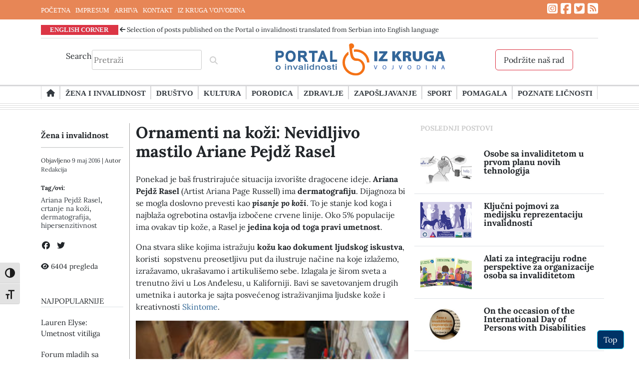

--- FILE ---
content_type: text/html; charset=UTF-8
request_url: https://portaloinvalidnosti.net/2016/05/ornamenti-na-kozi-nevidljivo-mastilo-ariane-pejdz-rasel/
body_size: 18614
content:
<!doctype html>
<html lang="sr-RS">
<head>
	<meta charset="UTF-8">
	<meta name="viewport" content="width=device-width, initial-scale=1">
	<link rel="profile" href="https://gmpg.org/xfn/11">
	<script src="https://kit.fontawesome.com/9c85c82968.js" crossorigin="anonymous"></script>
	<script src="https://ajax.googleapis.com/ajax/libs/jquery/3.6.1/jquery.min.js"></script>
	<!-- Google Tag Manager -->
<script>(function(w,d,s,l,i){w[l]=w[l]||[];w[l].push({'gtm.start':
new Date().getTime(),event:'gtm.js'});var f=d.getElementsByTagName(s)[0],
j=d.createElement(s),dl=l!='dataLayer'?'&l='+l:'';j.async=true;j.src=
'https://www.googletagmanager.com/gtm.js?id='+i+dl;f.parentNode.insertBefore(j,f);
})(window,document,'script','dataLayer','GTM-WSBPHB4');gtag('config', 'AW-16492382936');</script>
<!-- End Google Tag Manager -->
<!-- Event snippet for Page view conversion page --> <script> gtag('event', 'conversion', {'send_to': 'AW-16492382936/en-KCNz0j5wZENiVl7g9'}); </script>
	<meta name='robots' content='index, follow, max-image-preview:large, max-snippet:-1, max-video-preview:-1' />
	<style>img:is([sizes="auto" i], [sizes^="auto," i]) { contain-intrinsic-size: 3000px 1500px }</style>
	<!-- Google tag (gtag.js) consent mode dataLayer added by Site Kit -->
<script id="google_gtagjs-js-consent-mode-data-layer">
window.dataLayer = window.dataLayer || [];function gtag(){dataLayer.push(arguments);}
gtag('consent', 'default', {"ad_personalization":"denied","ad_storage":"denied","ad_user_data":"denied","analytics_storage":"denied","functionality_storage":"denied","security_storage":"denied","personalization_storage":"denied","region":["AT","BE","BG","CH","CY","CZ","DE","DK","EE","ES","FI","FR","GB","GR","HR","HU","IE","IS","IT","LI","LT","LU","LV","MT","NL","NO","PL","PT","RO","SE","SI","SK"],"wait_for_update":500});
window._googlesitekitConsentCategoryMap = {"statistics":["analytics_storage"],"marketing":["ad_storage","ad_user_data","ad_personalization"],"functional":["functionality_storage","security_storage"],"preferences":["personalization_storage"]};
window._googlesitekitConsents = {"ad_personalization":"denied","ad_storage":"denied","ad_user_data":"denied","analytics_storage":"denied","functionality_storage":"denied","security_storage":"denied","personalization_storage":"denied","region":["AT","BE","BG","CH","CY","CZ","DE","DK","EE","ES","FI","FR","GB","GR","HR","HU","IE","IS","IT","LI","LT","LU","LV","MT","NL","NO","PL","PT","RO","SE","SI","SK"],"wait_for_update":500};
</script>
<!-- End Google tag (gtag.js) consent mode dataLayer added by Site Kit -->

	<!-- This site is optimized with the Yoast SEO plugin v26.7 - https://yoast.com/wordpress/plugins/seo/ -->
	<title>Ornamenti na koži: Nevidljivo mastilo Ariane Pejdž Rasel - Portal o invalidnosti</title>
	<link rel="canonical" href="https://portaloinvalidnosti.net/2016/05/ornamenti-na-kozi-nevidljivo-mastilo-ariane-pejdz-rasel/" />
	<meta property="og:locale" content="sr_RS" />
	<meta property="og:type" content="article" />
	<meta property="og:title" content="Ornamenti na koži: Nevidljivo mastilo Ariane Pejdž Rasel - Portal o invalidnosti" />
	<meta property="og:description" content="Ponekad je baš frustrirajuće situacija izvorište dragocene ideje. Ariana Pejdž Rasel (Artist Ariana Page Russell) ima dermatografiju. Dijagnoza bi se mogla doslovno prevesti kao pisanje po koži. To je stanje kod koga i najblaža ogrebotina [&hellip;]" />
	<meta property="og:url" content="https://portaloinvalidnosti.net/2016/05/ornamenti-na-kozi-nevidljivo-mastilo-ariane-pejdz-rasel/" />
	<meta property="og:site_name" content="Portal o invalidnosti" />
	<meta property="article:publisher" content="https://www.facebook.com/portal.oinvalidnosti/" />
	<meta property="article:published_time" content="2016-05-09T14:35:23+00:00" />
	<meta property="article:modified_time" content="2023-11-14T12:33:08+00:00" />
	<meta property="og:image" content="https://portaloinvalidnosti.net/wp-content/uploads/2016/05/A.jpg" />
	<meta property="og:image:width" content="960" />
	<meta property="og:image:height" content="953" />
	<meta property="og:image:type" content="image/jpeg" />
	<meta name="author" content="Redakcija" />
	<meta name="twitter:card" content="summary_large_image" />
	<meta name="twitter:creator" content="@KrugInvalidnost" />
	<meta name="twitter:site" content="@KrugInvalidnost" />
	<meta name="twitter:label1" content="Napisano od" />
	<meta name="twitter:data1" content="Redakcija" />
	<meta name="twitter:label2" content="Procenjeno vreme čitanja" />
	<meta name="twitter:data2" content="4 minuta" />
	<script type="application/ld+json" class="yoast-schema-graph">{"@context":"https://schema.org","@graph":[{"@type":"Article","@id":"https://portaloinvalidnosti.net/2016/05/ornamenti-na-kozi-nevidljivo-mastilo-ariane-pejdz-rasel/#article","isPartOf":{"@id":"https://portaloinvalidnosti.net/2016/05/ornamenti-na-kozi-nevidljivo-mastilo-ariane-pejdz-rasel/"},"author":{"name":"Redakcija","@id":"https://portaloinvalidnosti.net/#/schema/person/c204d1be9fb3394166f287ad27e635a7"},"headline":"Ornamenti na koži: Nevidljivo mastilo Ariane Pejdž Rasel","datePublished":"2016-05-09T14:35:23+00:00","dateModified":"2023-11-14T12:33:08+00:00","mainEntityOfPage":{"@id":"https://portaloinvalidnosti.net/2016/05/ornamenti-na-kozi-nevidljivo-mastilo-ariane-pejdz-rasel/"},"wordCount":763,"commentCount":0,"publisher":{"@id":"https://portaloinvalidnosti.net/#organization"},"image":{"@id":"https://portaloinvalidnosti.net/2016/05/ornamenti-na-kozi-nevidljivo-mastilo-ariane-pejdz-rasel/#primaryimage"},"thumbnailUrl":"https://portaloinvalidnosti.net/wp-content/uploads/2016/05/A.jpg","keywords":["Ariana Pejdž Rasel","crtanje na koži","dermatografija","hipersenzitivnost"],"articleSection":["Žena i invalidnost"],"inLanguage":"sr-RS","potentialAction":[{"@type":"CommentAction","name":"Comment","target":["https://portaloinvalidnosti.net/2016/05/ornamenti-na-kozi-nevidljivo-mastilo-ariane-pejdz-rasel/#respond"]}]},{"@type":"WebPage","@id":"https://portaloinvalidnosti.net/2016/05/ornamenti-na-kozi-nevidljivo-mastilo-ariane-pejdz-rasel/","url":"https://portaloinvalidnosti.net/2016/05/ornamenti-na-kozi-nevidljivo-mastilo-ariane-pejdz-rasel/","name":"Ornamenti na koži: Nevidljivo mastilo Ariane Pejdž Rasel - Portal o invalidnosti","isPartOf":{"@id":"https://portaloinvalidnosti.net/#website"},"primaryImageOfPage":{"@id":"https://portaloinvalidnosti.net/2016/05/ornamenti-na-kozi-nevidljivo-mastilo-ariane-pejdz-rasel/#primaryimage"},"image":{"@id":"https://portaloinvalidnosti.net/2016/05/ornamenti-na-kozi-nevidljivo-mastilo-ariane-pejdz-rasel/#primaryimage"},"thumbnailUrl":"https://portaloinvalidnosti.net/wp-content/uploads/2016/05/A.jpg","datePublished":"2016-05-09T14:35:23+00:00","dateModified":"2023-11-14T12:33:08+00:00","breadcrumb":{"@id":"https://portaloinvalidnosti.net/2016/05/ornamenti-na-kozi-nevidljivo-mastilo-ariane-pejdz-rasel/#breadcrumb"},"inLanguage":"sr-RS","potentialAction":[{"@type":"ReadAction","target":["https://portaloinvalidnosti.net/2016/05/ornamenti-na-kozi-nevidljivo-mastilo-ariane-pejdz-rasel/"]}]},{"@type":"ImageObject","inLanguage":"sr-RS","@id":"https://portaloinvalidnosti.net/2016/05/ornamenti-na-kozi-nevidljivo-mastilo-ariane-pejdz-rasel/#primaryimage","url":"https://portaloinvalidnosti.net/wp-content/uploads/2016/05/A.jpg","contentUrl":"https://portaloinvalidnosti.net/wp-content/uploads/2016/05/A.jpg","width":960,"height":953},{"@type":"BreadcrumbList","@id":"https://portaloinvalidnosti.net/2016/05/ornamenti-na-kozi-nevidljivo-mastilo-ariane-pejdz-rasel/#breadcrumb","itemListElement":[{"@type":"ListItem","position":1,"name":"Početna","item":"https://portaloinvalidnosti.net/"},{"@type":"ListItem","position":2,"name":"Ornamenti na koži: Nevidljivo mastilo Ariane Pejdž Rasel"}]},{"@type":"WebSite","@id":"https://portaloinvalidnosti.net/#website","url":"https://portaloinvalidnosti.net/","name":"Portal o invalidnosti","description":"Portal organizacije Iz Kruga Vojvodina...","publisher":{"@id":"https://portaloinvalidnosti.net/#organization"},"potentialAction":[{"@type":"SearchAction","target":{"@type":"EntryPoint","urlTemplate":"https://portaloinvalidnosti.net/?s={search_term_string}"},"query-input":{"@type":"PropertyValueSpecification","valueRequired":true,"valueName":"search_term_string"}}],"inLanguage":"sr-RS"},{"@type":"Organization","@id":"https://portaloinvalidnosti.net/#organization","name":"Izdavač: Portala o invalidnosti je …IZ KRUGA – VOJVODINA, organizacija za podršku ženama sa invaliditetom","url":"https://portaloinvalidnosti.net/","logo":{"@type":"ImageObject","inLanguage":"sr-RS","@id":"https://portaloinvalidnosti.net/#/schema/logo/image/","url":"https://portaloinvalidnosti.net/wp-content/uploads/2023/03/logo.jpg","contentUrl":"https://portaloinvalidnosti.net/wp-content/uploads/2023/03/logo.jpg","width":134,"height":163,"caption":"Izdavač: Portala o invalidnosti je …IZ KRUGA – VOJVODINA, organizacija za podršku ženama sa invaliditetom"},"image":{"@id":"https://portaloinvalidnosti.net/#/schema/logo/image/"},"sameAs":["https://www.facebook.com/portal.oinvalidnosti/","https://x.com/KrugInvalidnost"]},{"@type":"Person","@id":"https://portaloinvalidnosti.net/#/schema/person/c204d1be9fb3394166f287ad27e635a7","name":"Redakcija","image":{"@type":"ImageObject","inLanguage":"sr-RS","@id":"https://portaloinvalidnosti.net/#/schema/person/image/","url":"https://secure.gravatar.com/avatar/2afe92e453a59172685aaf0871cdc43903d039be073e381321d732c06af6cd5a?s=96&d=mm&r=g","contentUrl":"https://secure.gravatar.com/avatar/2afe92e453a59172685aaf0871cdc43903d039be073e381321d732c06af6cd5a?s=96&d=mm&r=g","caption":"Redakcija"},"description":"Izdavač: …IZ KRUGA – VOJVODINA, organizacija za podršku ženama sa invaliditetom. Medij je upisan u registar javnih glasila pod brojem IN000088 4. novembra 2010. godine.","url":"https://portaloinvalidnosti.net/author/redakcija/"}]}</script>
	<!-- / Yoast SEO plugin. -->


<link rel='dns-prefetch' href='//www.googletagmanager.com' />
<link rel="alternate" type="application/rss+xml" title="Portal o invalidnosti &raquo; dovod" href="https://portaloinvalidnosti.net/feed/" />
<link rel="alternate" type="application/rss+xml" title="Portal o invalidnosti &raquo; dovod komentara" href="https://portaloinvalidnosti.net/comments/feed/" />
<script>
window._wpemojiSettings = {"baseUrl":"https:\/\/s.w.org\/images\/core\/emoji\/16.0.1\/72x72\/","ext":".png","svgUrl":"https:\/\/s.w.org\/images\/core\/emoji\/16.0.1\/svg\/","svgExt":".svg","source":{"concatemoji":"https:\/\/portaloinvalidnosti.net\/wp-includes\/js\/wp-emoji-release.min.js?ver=6.8.3"}};
/*! This file is auto-generated */
!function(s,n){var o,i,e;function c(e){try{var t={supportTests:e,timestamp:(new Date).valueOf()};sessionStorage.setItem(o,JSON.stringify(t))}catch(e){}}function p(e,t,n){e.clearRect(0,0,e.canvas.width,e.canvas.height),e.fillText(t,0,0);var t=new Uint32Array(e.getImageData(0,0,e.canvas.width,e.canvas.height).data),a=(e.clearRect(0,0,e.canvas.width,e.canvas.height),e.fillText(n,0,0),new Uint32Array(e.getImageData(0,0,e.canvas.width,e.canvas.height).data));return t.every(function(e,t){return e===a[t]})}function u(e,t){e.clearRect(0,0,e.canvas.width,e.canvas.height),e.fillText(t,0,0);for(var n=e.getImageData(16,16,1,1),a=0;a<n.data.length;a++)if(0!==n.data[a])return!1;return!0}function f(e,t,n,a){switch(t){case"flag":return n(e,"\ud83c\udff3\ufe0f\u200d\u26a7\ufe0f","\ud83c\udff3\ufe0f\u200b\u26a7\ufe0f")?!1:!n(e,"\ud83c\udde8\ud83c\uddf6","\ud83c\udde8\u200b\ud83c\uddf6")&&!n(e,"\ud83c\udff4\udb40\udc67\udb40\udc62\udb40\udc65\udb40\udc6e\udb40\udc67\udb40\udc7f","\ud83c\udff4\u200b\udb40\udc67\u200b\udb40\udc62\u200b\udb40\udc65\u200b\udb40\udc6e\u200b\udb40\udc67\u200b\udb40\udc7f");case"emoji":return!a(e,"\ud83e\udedf")}return!1}function g(e,t,n,a){var r="undefined"!=typeof WorkerGlobalScope&&self instanceof WorkerGlobalScope?new OffscreenCanvas(300,150):s.createElement("canvas"),o=r.getContext("2d",{willReadFrequently:!0}),i=(o.textBaseline="top",o.font="600 32px Arial",{});return e.forEach(function(e){i[e]=t(o,e,n,a)}),i}function t(e){var t=s.createElement("script");t.src=e,t.defer=!0,s.head.appendChild(t)}"undefined"!=typeof Promise&&(o="wpEmojiSettingsSupports",i=["flag","emoji"],n.supports={everything:!0,everythingExceptFlag:!0},e=new Promise(function(e){s.addEventListener("DOMContentLoaded",e,{once:!0})}),new Promise(function(t){var n=function(){try{var e=JSON.parse(sessionStorage.getItem(o));if("object"==typeof e&&"number"==typeof e.timestamp&&(new Date).valueOf()<e.timestamp+604800&&"object"==typeof e.supportTests)return e.supportTests}catch(e){}return null}();if(!n){if("undefined"!=typeof Worker&&"undefined"!=typeof OffscreenCanvas&&"undefined"!=typeof URL&&URL.createObjectURL&&"undefined"!=typeof Blob)try{var e="postMessage("+g.toString()+"("+[JSON.stringify(i),f.toString(),p.toString(),u.toString()].join(",")+"));",a=new Blob([e],{type:"text/javascript"}),r=new Worker(URL.createObjectURL(a),{name:"wpTestEmojiSupports"});return void(r.onmessage=function(e){c(n=e.data),r.terminate(),t(n)})}catch(e){}c(n=g(i,f,p,u))}t(n)}).then(function(e){for(var t in e)n.supports[t]=e[t],n.supports.everything=n.supports.everything&&n.supports[t],"flag"!==t&&(n.supports.everythingExceptFlag=n.supports.everythingExceptFlag&&n.supports[t]);n.supports.everythingExceptFlag=n.supports.everythingExceptFlag&&!n.supports.flag,n.DOMReady=!1,n.readyCallback=function(){n.DOMReady=!0}}).then(function(){return e}).then(function(){var e;n.supports.everything||(n.readyCallback(),(e=n.source||{}).concatemoji?t(e.concatemoji):e.wpemoji&&e.twemoji&&(t(e.twemoji),t(e.wpemoji)))}))}((window,document),window._wpemojiSettings);
</script>
<style id='wp-emoji-styles-inline-css'>

	img.wp-smiley, img.emoji {
		display: inline !important;
		border: none !important;
		box-shadow: none !important;
		height: 1em !important;
		width: 1em !important;
		margin: 0 0.07em !important;
		vertical-align: -0.1em !important;
		background: none !important;
		padding: 0 !important;
	}
</style>
<link rel='stylesheet' id='wp-block-library-css' href='https://portaloinvalidnosti.net/wp-includes/css/dist/block-library/style.min.css?ver=6.8.3' media='all' />
<style id='classic-theme-styles-inline-css'>
/*! This file is auto-generated */
.wp-block-button__link{color:#fff;background-color:#32373c;border-radius:9999px;box-shadow:none;text-decoration:none;padding:calc(.667em + 2px) calc(1.333em + 2px);font-size:1.125em}.wp-block-file__button{background:#32373c;color:#fff;text-decoration:none}
</style>
<link rel='stylesheet' id='spiffycal-styles-css' href='https://portaloinvalidnosti.net/wp-content/plugins/spiffy-calendar/styles/default.css?ver=1765484182' media='all' />
<style id='global-styles-inline-css'>
:root{--wp--preset--aspect-ratio--square: 1;--wp--preset--aspect-ratio--4-3: 4/3;--wp--preset--aspect-ratio--3-4: 3/4;--wp--preset--aspect-ratio--3-2: 3/2;--wp--preset--aspect-ratio--2-3: 2/3;--wp--preset--aspect-ratio--16-9: 16/9;--wp--preset--aspect-ratio--9-16: 9/16;--wp--preset--color--black: #000000;--wp--preset--color--cyan-bluish-gray: #abb8c3;--wp--preset--color--white: #ffffff;--wp--preset--color--pale-pink: #f78da7;--wp--preset--color--vivid-red: #cf2e2e;--wp--preset--color--luminous-vivid-orange: #ff6900;--wp--preset--color--luminous-vivid-amber: #fcb900;--wp--preset--color--light-green-cyan: #7bdcb5;--wp--preset--color--vivid-green-cyan: #00d084;--wp--preset--color--pale-cyan-blue: #8ed1fc;--wp--preset--color--vivid-cyan-blue: #0693e3;--wp--preset--color--vivid-purple: #9b51e0;--wp--preset--gradient--vivid-cyan-blue-to-vivid-purple: linear-gradient(135deg,rgba(6,147,227,1) 0%,rgb(155,81,224) 100%);--wp--preset--gradient--light-green-cyan-to-vivid-green-cyan: linear-gradient(135deg,rgb(122,220,180) 0%,rgb(0,208,130) 100%);--wp--preset--gradient--luminous-vivid-amber-to-luminous-vivid-orange: linear-gradient(135deg,rgba(252,185,0,1) 0%,rgba(255,105,0,1) 100%);--wp--preset--gradient--luminous-vivid-orange-to-vivid-red: linear-gradient(135deg,rgba(255,105,0,1) 0%,rgb(207,46,46) 100%);--wp--preset--gradient--very-light-gray-to-cyan-bluish-gray: linear-gradient(135deg,rgb(238,238,238) 0%,rgb(169,184,195) 100%);--wp--preset--gradient--cool-to-warm-spectrum: linear-gradient(135deg,rgb(74,234,220) 0%,rgb(151,120,209) 20%,rgb(207,42,186) 40%,rgb(238,44,130) 60%,rgb(251,105,98) 80%,rgb(254,248,76) 100%);--wp--preset--gradient--blush-light-purple: linear-gradient(135deg,rgb(255,206,236) 0%,rgb(152,150,240) 100%);--wp--preset--gradient--blush-bordeaux: linear-gradient(135deg,rgb(254,205,165) 0%,rgb(254,45,45) 50%,rgb(107,0,62) 100%);--wp--preset--gradient--luminous-dusk: linear-gradient(135deg,rgb(255,203,112) 0%,rgb(199,81,192) 50%,rgb(65,88,208) 100%);--wp--preset--gradient--pale-ocean: linear-gradient(135deg,rgb(255,245,203) 0%,rgb(182,227,212) 50%,rgb(51,167,181) 100%);--wp--preset--gradient--electric-grass: linear-gradient(135deg,rgb(202,248,128) 0%,rgb(113,206,126) 100%);--wp--preset--gradient--midnight: linear-gradient(135deg,rgb(2,3,129) 0%,rgb(40,116,252) 100%);--wp--preset--font-size--small: 13px;--wp--preset--font-size--medium: 20px;--wp--preset--font-size--large: 36px;--wp--preset--font-size--x-large: 42px;--wp--preset--spacing--20: 0.44rem;--wp--preset--spacing--30: 0.67rem;--wp--preset--spacing--40: 1rem;--wp--preset--spacing--50: 1.5rem;--wp--preset--spacing--60: 2.25rem;--wp--preset--spacing--70: 3.38rem;--wp--preset--spacing--80: 5.06rem;--wp--preset--shadow--natural: 6px 6px 9px rgba(0, 0, 0, 0.2);--wp--preset--shadow--deep: 12px 12px 50px rgba(0, 0, 0, 0.4);--wp--preset--shadow--sharp: 6px 6px 0px rgba(0, 0, 0, 0.2);--wp--preset--shadow--outlined: 6px 6px 0px -3px rgba(255, 255, 255, 1), 6px 6px rgba(0, 0, 0, 1);--wp--preset--shadow--crisp: 6px 6px 0px rgba(0, 0, 0, 1);}:where(.is-layout-flex){gap: 0.5em;}:where(.is-layout-grid){gap: 0.5em;}body .is-layout-flex{display: flex;}.is-layout-flex{flex-wrap: wrap;align-items: center;}.is-layout-flex > :is(*, div){margin: 0;}body .is-layout-grid{display: grid;}.is-layout-grid > :is(*, div){margin: 0;}:where(.wp-block-columns.is-layout-flex){gap: 2em;}:where(.wp-block-columns.is-layout-grid){gap: 2em;}:where(.wp-block-post-template.is-layout-flex){gap: 1.25em;}:where(.wp-block-post-template.is-layout-grid){gap: 1.25em;}.has-black-color{color: var(--wp--preset--color--black) !important;}.has-cyan-bluish-gray-color{color: var(--wp--preset--color--cyan-bluish-gray) !important;}.has-white-color{color: var(--wp--preset--color--white) !important;}.has-pale-pink-color{color: var(--wp--preset--color--pale-pink) !important;}.has-vivid-red-color{color: var(--wp--preset--color--vivid-red) !important;}.has-luminous-vivid-orange-color{color: var(--wp--preset--color--luminous-vivid-orange) !important;}.has-luminous-vivid-amber-color{color: var(--wp--preset--color--luminous-vivid-amber) !important;}.has-light-green-cyan-color{color: var(--wp--preset--color--light-green-cyan) !important;}.has-vivid-green-cyan-color{color: var(--wp--preset--color--vivid-green-cyan) !important;}.has-pale-cyan-blue-color{color: var(--wp--preset--color--pale-cyan-blue) !important;}.has-vivid-cyan-blue-color{color: var(--wp--preset--color--vivid-cyan-blue) !important;}.has-vivid-purple-color{color: var(--wp--preset--color--vivid-purple) !important;}.has-black-background-color{background-color: var(--wp--preset--color--black) !important;}.has-cyan-bluish-gray-background-color{background-color: var(--wp--preset--color--cyan-bluish-gray) !important;}.has-white-background-color{background-color: var(--wp--preset--color--white) !important;}.has-pale-pink-background-color{background-color: var(--wp--preset--color--pale-pink) !important;}.has-vivid-red-background-color{background-color: var(--wp--preset--color--vivid-red) !important;}.has-luminous-vivid-orange-background-color{background-color: var(--wp--preset--color--luminous-vivid-orange) !important;}.has-luminous-vivid-amber-background-color{background-color: var(--wp--preset--color--luminous-vivid-amber) !important;}.has-light-green-cyan-background-color{background-color: var(--wp--preset--color--light-green-cyan) !important;}.has-vivid-green-cyan-background-color{background-color: var(--wp--preset--color--vivid-green-cyan) !important;}.has-pale-cyan-blue-background-color{background-color: var(--wp--preset--color--pale-cyan-blue) !important;}.has-vivid-cyan-blue-background-color{background-color: var(--wp--preset--color--vivid-cyan-blue) !important;}.has-vivid-purple-background-color{background-color: var(--wp--preset--color--vivid-purple) !important;}.has-black-border-color{border-color: var(--wp--preset--color--black) !important;}.has-cyan-bluish-gray-border-color{border-color: var(--wp--preset--color--cyan-bluish-gray) !important;}.has-white-border-color{border-color: var(--wp--preset--color--white) !important;}.has-pale-pink-border-color{border-color: var(--wp--preset--color--pale-pink) !important;}.has-vivid-red-border-color{border-color: var(--wp--preset--color--vivid-red) !important;}.has-luminous-vivid-orange-border-color{border-color: var(--wp--preset--color--luminous-vivid-orange) !important;}.has-luminous-vivid-amber-border-color{border-color: var(--wp--preset--color--luminous-vivid-amber) !important;}.has-light-green-cyan-border-color{border-color: var(--wp--preset--color--light-green-cyan) !important;}.has-vivid-green-cyan-border-color{border-color: var(--wp--preset--color--vivid-green-cyan) !important;}.has-pale-cyan-blue-border-color{border-color: var(--wp--preset--color--pale-cyan-blue) !important;}.has-vivid-cyan-blue-border-color{border-color: var(--wp--preset--color--vivid-cyan-blue) !important;}.has-vivid-purple-border-color{border-color: var(--wp--preset--color--vivid-purple) !important;}.has-vivid-cyan-blue-to-vivid-purple-gradient-background{background: var(--wp--preset--gradient--vivid-cyan-blue-to-vivid-purple) !important;}.has-light-green-cyan-to-vivid-green-cyan-gradient-background{background: var(--wp--preset--gradient--light-green-cyan-to-vivid-green-cyan) !important;}.has-luminous-vivid-amber-to-luminous-vivid-orange-gradient-background{background: var(--wp--preset--gradient--luminous-vivid-amber-to-luminous-vivid-orange) !important;}.has-luminous-vivid-orange-to-vivid-red-gradient-background{background: var(--wp--preset--gradient--luminous-vivid-orange-to-vivid-red) !important;}.has-very-light-gray-to-cyan-bluish-gray-gradient-background{background: var(--wp--preset--gradient--very-light-gray-to-cyan-bluish-gray) !important;}.has-cool-to-warm-spectrum-gradient-background{background: var(--wp--preset--gradient--cool-to-warm-spectrum) !important;}.has-blush-light-purple-gradient-background{background: var(--wp--preset--gradient--blush-light-purple) !important;}.has-blush-bordeaux-gradient-background{background: var(--wp--preset--gradient--blush-bordeaux) !important;}.has-luminous-dusk-gradient-background{background: var(--wp--preset--gradient--luminous-dusk) !important;}.has-pale-ocean-gradient-background{background: var(--wp--preset--gradient--pale-ocean) !important;}.has-electric-grass-gradient-background{background: var(--wp--preset--gradient--electric-grass) !important;}.has-midnight-gradient-background{background: var(--wp--preset--gradient--midnight) !important;}.has-small-font-size{font-size: var(--wp--preset--font-size--small) !important;}.has-medium-font-size{font-size: var(--wp--preset--font-size--medium) !important;}.has-large-font-size{font-size: var(--wp--preset--font-size--large) !important;}.has-x-large-font-size{font-size: var(--wp--preset--font-size--x-large) !important;}
:where(.wp-block-post-template.is-layout-flex){gap: 1.25em;}:where(.wp-block-post-template.is-layout-grid){gap: 1.25em;}
:where(.wp-block-columns.is-layout-flex){gap: 2em;}:where(.wp-block-columns.is-layout-grid){gap: 2em;}
:root :where(.wp-block-pullquote){font-size: 1.5em;line-height: 1.6;}
</style>
<link rel='stylesheet' id='contact-form-7-css' href='https://portaloinvalidnosti.net/wp-content/plugins/contact-form-7/includes/css/styles.css?ver=6.1.4' media='all' />
<link rel='stylesheet' id='wpsm_counter-font-awesome-front-css' href='https://portaloinvalidnosti.net/wp-content/plugins/counter-number-showcase/assets/css/font-awesome/css/font-awesome.min.css?ver=6.8.3' media='all' />
<link rel='stylesheet' id='wpsm_counter_bootstrap-front-css' href='https://portaloinvalidnosti.net/wp-content/plugins/counter-number-showcase/assets/css/bootstrap-front.css?ver=6.8.3' media='all' />
<link rel='stylesheet' id='wpsm_counter_column-css' href='https://portaloinvalidnosti.net/wp-content/plugins/counter-number-showcase/assets/css/counter-column.css?ver=6.8.3' media='all' />
<link rel='stylesheet' id='style-rtl-1-css' href='https://portaloinvalidnosti.net/wp-content/themes/dmmedia/style-rtl.css?ver=1661247600' media='all' />
<link rel='stylesheet' id='style-2-css' href='https://portaloinvalidnosti.net/wp-content/themes/dmmedia/style.css?ver=1678800529' media='all' />
<link rel='stylesheet' id='woocommerce-3-css' href='https://portaloinvalidnosti.net/wp-content/themes/dmmedia/woocommerce.css?ver=1671667008' media='all' />
<link rel='stylesheet' id='spiffycal_editor_styles-css' href='https://portaloinvalidnosti.net/wp-content/plugins/spiffy-calendar/styles/editor.css?ver=1765484182' media='all' />
<link rel='stylesheet' id='ui-font-css' href='https://portaloinvalidnosti.net/wp-content/plugins/wp-accessibility/toolbar/fonts/css/a11y-toolbar.css?ver=2.2.6' media='all' />
<link rel='stylesheet' id='wpa-toolbar-css' href='https://portaloinvalidnosti.net/wp-content/plugins/wp-accessibility/toolbar/css/a11y.css?ver=2.2.6' media='all' />
<link rel='stylesheet' id='ui-fontsize.css-css' href='https://portaloinvalidnosti.net/wp-content/plugins/wp-accessibility/toolbar/css/a11y-fontsize.css?ver=2.2.6' media='all' />
<style id='ui-fontsize.css-inline-css'>
html { --wpa-font-size: clamp( 24px, 1.5rem, 36px ); --wpa-h1-size : clamp( 48px, 3rem, 72px ); --wpa-h2-size : clamp( 40px, 2.5rem, 60px ); --wpa-h3-size : clamp( 32px, 2rem, 48px ); --wpa-h4-size : clamp( 28px, 1.75rem, 42px ); --wpa-sub-list-size: 1.1em; --wpa-sub-sub-list-size: 1em; } 
</style>
<link rel='stylesheet' id='wpa-style-css' href='https://portaloinvalidnosti.net/wp-content/plugins/wp-accessibility/css/wpa-style.css?ver=2.2.6' media='all' />
<style id='wpa-style-inline-css'>

		:focus { outline: 2px solid#233c7f!important; outline-offset: 2px !important; }
		:root { --admin-bar-top : 7px; }
</style>
<link rel='stylesheet' id='wp-components-css' href='https://portaloinvalidnosti.net/wp-includes/css/dist/components/style.min.css?ver=6.8.3' media='all' />
<link rel='stylesheet' id='godaddy-styles-css' href='https://portaloinvalidnosti.net/wp-content/mu-plugins/vendor/wpex/godaddy-launch/includes/Dependencies/GoDaddy/Styles/build/latest.css?ver=2.0.2' media='all' />
<link rel='stylesheet' id='dmmedia-style-css' href='https://portaloinvalidnosti.net/wp-content/themes/dmmedia/style.css?ver=1.0.0' media='all' />
<link rel='stylesheet' id='slick-css-css' href='https://portaloinvalidnosti.net/wp-content/themes/dmmedia/slick/slick.css' media='all' />
<link rel='stylesheet' id='slick-theme-css-css' href='https://portaloinvalidnosti.net/wp-content/themes/dmmedia/slick/slick-theme.css' media='all' />
<link rel='stylesheet' id='slick-css' href='https://portaloinvalidnosti.net/wp-content/themes/dmmedia/slick/slick.min.js?ver=1' media='all' />
<link rel='stylesheet' id='bootstrap_css-css' href='https://portaloinvalidnosti.net/wp-content/themes/dmmedia/sass/bootstrap/bootstrap.min.css' media='all' />
<link rel='stylesheet' id='dmmedia-navigation-css' href='https://portaloinvalidnosti.net/wp-content/themes/dmmedia/js/navigation.js?ver=1.0.0' media='1' />
<script src="https://portaloinvalidnosti.net/wp-includes/js/jquery/jquery.min.js?ver=3.7.1" id="jquery-core-js"></script>
<script src="https://portaloinvalidnosti.net/wp-includes/js/jquery/jquery-migrate.min.js?ver=3.4.1" id="jquery-migrate-js"></script>
<script src="https://portaloinvalidnosti.net/wp-content/themes/dmmedia/slick/slick.css?ver=1" id="slick-css-js"></script>
<script src="https://portaloinvalidnosti.net/wp-content/themes/dmmedia/slick/slick-theme.css?ver=1" id="slick-theme-css-js"></script>
<script src="https://portaloinvalidnosti.net/wp-content/themes/dmmedia/slick/slick.min.js?ver=1" id="slick-js"></script>

<!-- Google tag (gtag.js) snippet added by Site Kit -->
<!-- Google Analytics snippet added by Site Kit -->
<script src="https://www.googletagmanager.com/gtag/js?id=G-MZDW8CEK1Z" id="google_gtagjs-js" async></script>
<script id="google_gtagjs-js-after">
window.dataLayer = window.dataLayer || [];function gtag(){dataLayer.push(arguments);}
gtag("set","linker",{"domains":["portaloinvalidnosti.net"]});
gtag("js", new Date());
gtag("set", "developer_id.dZTNiMT", true);
gtag("config", "G-MZDW8CEK1Z");
</script>
<script src="https://portaloinvalidnosti.net/wp-includes/js/wp-embed.min.js?ver=6.8.3" id="wp-embed-js" defer data-wp-strategy="defer"></script>
<link rel="https://api.w.org/" href="https://portaloinvalidnosti.net/wp-json/" /><link rel="alternate" title="JSON" type="application/json" href="https://portaloinvalidnosti.net/wp-json/wp/v2/posts/2711" /><link rel="EditURI" type="application/rsd+xml" title="RSD" href="https://portaloinvalidnosti.net/xmlrpc.php?rsd" />
<meta name="generator" content="WordPress 6.8.3" />
<link rel='shortlink' href='https://portaloinvalidnosti.net/?p=2711' />
<link rel="alternate" title="oEmbed (JSON)" type="application/json+oembed" href="https://portaloinvalidnosti.net/wp-json/oembed/1.0/embed?url=https%3A%2F%2Fportaloinvalidnosti.net%2F2016%2F05%2Fornamenti-na-kozi-nevidljivo-mastilo-ariane-pejdz-rasel%2F" />
<link rel="alternate" title="oEmbed (XML)" type="text/xml+oembed" href="https://portaloinvalidnosti.net/wp-json/oembed/1.0/embed?url=https%3A%2F%2Fportaloinvalidnosti.net%2F2016%2F05%2Fornamenti-na-kozi-nevidljivo-mastilo-ariane-pejdz-rasel%2F&#038;format=xml" />
<meta name="generator" content="Site Kit by Google 1.170.0" /><script type='text/javascript' data-cfasync='false'>var _mmunch = {'front': false, 'page': false, 'post': false, 'category': false, 'author': false, 'search': false, 'attachment': false, 'tag': false};_mmunch['post'] = true; _mmunch['postData'] = {"ID":2711,"post_name":"ornamenti-na-kozi-nevidljivo-mastilo-ariane-pejdz-rasel","post_title":"Ornamenti na ko\u017ei: Nevidljivo mastilo Ariane Pejd\u017e Rasel","post_type":"post","post_author":"3","post_status":"publish"}; _mmunch['postCategories'] = [{"term_id":17,"name":"\u017dena i invalidnost","slug":"zena-i-invalidnost","term_group":0,"term_taxonomy_id":17,"taxonomy":"category","description":"","parent":0,"count":321,"filter":"raw","cat_ID":17,"category_count":321,"category_description":"","cat_name":"\u017dena i invalidnost","category_nicename":"zena-i-invalidnost","category_parent":0}]; _mmunch['postTags'] = [{"term_id":168,"name":"Ariana Pejd\u017e Rasel","slug":"ariana-pejdz-rasel","term_group":0,"term_taxonomy_id":168,"taxonomy":"post_tag","description":"","parent":0,"count":1,"filter":"raw"},{"term_id":170,"name":"crtanje na ko\u017ei","slug":"crtanje-na-kozi","term_group":0,"term_taxonomy_id":170,"taxonomy":"post_tag","description":"","parent":0,"count":1,"filter":"raw"},{"term_id":169,"name":"dermatografija","slug":"dermatografija","term_group":0,"term_taxonomy_id":169,"taxonomy":"post_tag","description":"","parent":0,"count":1,"filter":"raw"},{"term_id":2073,"name":"hipersenzitivnost","slug":"hipersenzitivnost","term_group":0,"term_taxonomy_id":2073,"taxonomy":"post_tag","description":"","parent":0,"count":4,"filter":"raw"}]; _mmunch['postAuthor'] = {"name":"Redakcija","ID":3};</script><script data-cfasync="false" src="//a.mailmunch.co/app/v1/site.js" id="mailmunch-script" data-plugin="mc_mm" data-mailmunch-site-id="209423" async></script><meta name="generator" content="performance-lab 4.0.1; plugins: ">

<!-- Google AdSense meta tags added by Site Kit -->
<meta name="google-adsense-platform-account" content="ca-host-pub-2644536267352236">
<meta name="google-adsense-platform-domain" content="sitekit.withgoogle.com">
<!-- End Google AdSense meta tags added by Site Kit -->
<link rel="icon" href="https://portaloinvalidnosti.net/wp-content/uploads/2023/01/cropped-favicon-32x32.png" sizes="32x32" />
<link rel="icon" href="https://portaloinvalidnosti.net/wp-content/uploads/2023/01/cropped-favicon-192x192.png" sizes="192x192" />
<link rel="apple-touch-icon" href="https://portaloinvalidnosti.net/wp-content/uploads/2023/01/cropped-favicon-180x180.png" />
<meta name="msapplication-TileImage" content="https://portaloinvalidnosti.net/wp-content/uploads/2023/01/cropped-favicon-270x270.png" />
		<style id="wp-custom-css">
			@media only screen and (max-width: 992px) {
	a.list-group-item.list-group-item-action {
		font-size: 12px;
		margin-left:9px;
	} 
	p.section-english-corner {
		font-size:11px !important;
	}
} 


.navigation li a,
.navigation li a:hover,
.navigation li.active a,
.navigation li.disabled {
    color: #fff;
    text-decoration:none;
}
  
.navigation li {
    display: inline;
}
  
.navigation li a,
.navigation li a:hover,
.navigation li.active a,
.navigation li.disabled {
    background-color: #6FB7E9;
    border-radius: 3px;
    cursor: pointer;
    padding: 12px;
    padding: 0.75rem;
}
  
.navigation li a:hover,
.navigation li.active a {
    background-color: #3C8DC5;
}		</style>
		</head>

<body class="wp-singular post-template-default single single-post postid-2711 single-format-standard wp-theme-dmmedia no-sidebar">
<!-- Google Tag Manager (noscript) -->
<noscript><iframe src="https://www.googletagmanager.com/ns.html?id=GTM-WSBPHB4"
height="0" width="0" style="display:none;visibility:hidden" title="GTag"></iframe></noscript>
<!-- End Google Tag Manager (noscript) -->

<div id="page" class="site">
	<div class="nadmeni" style="background-color:#e78656; text-color:black;">
<div class="container" style="margin-bottom: -8px;">
	<nav id="site-footer" class="footer-navigation d-none d-sm-block">
		
			<div class="menu-footer-container"><ul id="footer-menu" class="menu"><li id="menu-item-16244" class="menu-item menu-item-type-custom menu-item-object-custom menu-item-16244"><a href="/" data-wpel-link="internal">POČETNA</a></li>
<li id="menu-item-16212" class="menu-item menu-item-type-post_type menu-item-object-page menu-item-16212"><a href="https://portaloinvalidnosti.net/impresum/" data-wpel-link="internal">IMPRESUM</a></li>
<li id="menu-item-16214" class="menu-item menu-item-type-post_type menu-item-object-page menu-item-16214"><a href="https://portaloinvalidnosti.net/arhiva/" data-wpel-link="internal">ARHIVA</a></li>
<li id="menu-item-16247" class="menu-item menu-item-type-post_type menu-item-object-page menu-item-16247"><a href="https://portaloinvalidnosti.net/kontakt/" data-wpel-link="internal">KONTAKT</a></li>
<li id="menu-item-3699" class="menu-item menu-item-type-custom menu-item-object-custom menu-item-3699"><a target="_blank" href="https://izkrugavojvodina.org/" data-wpel-link="external" rel="external noopener noreferrer">IZ KRUGA VOJVODINA</a></li>
</ul></div>		</nav><!-- #footer-navigation -->

		<div class="social">
		<a href="https://www.instagram.com/iz_kruga_vojvodina/" target="_blank" aria-label="Link ka Instagram profilu" data-wpel-link="external" rel="external noopener noreferrer"><i class="fa-brands fa-square-instagram"></i></a>
		<a href="https://www.facebook.com/portal.oinvalidnosti/" target="_blank" aria-label="Link ka Facebook profilu" data-wpel-link="external" rel="external noopener noreferrer"><i class="fa-brands fa-square-facebook"></i></a>
		<a href="https://twitter.com/KrugInvalidnost" target="_blank" aria-label="Link ka Twitter profilu" data-wpel-link="external" rel="external noopener noreferrer"><i class="fa-brands fa-square-twitter"></i></a>
		<a href="/feed/" target="_blank" aria-label="Link ka RSS feed-u" data-wpel-link="internal"><i class="fa-sharp fa-solid fa-square-rss"></i></a>
		</div>

		
		</div>
		</div>

	<div class="container d-none d-sm-block">

	<div class="drugimeni d-none d-sm-block">
	<nav id="site-tranding" class="tranding-navigation">
		<div class="menu-trending-container"><ul id="tranding-menu" class="menu"><li id="menu-item-16216" class="menu-item menu-item-type-taxonomy menu-item-object-category menu-item-16216"><a href="https://portaloinvalidnosti.net/category/english-corner/" data-wpel-link="internal">ENGLISH CORNER</a></li>
</ul></div>			<p class="section-english-corner" style="padding-top: 11px; font-size: 13px;">&nbsp;<i class="fa-sharp fa-solid fa-arrow-left"></i>&nbsp;Selection of posts published on the Portal o invalidnosti translated from Serbian into English language</p>
		</nav><!-- #footer-navigation -->
		</div>


		<div class="logo-flex-wrapper">
  			<div id="one d-none d-sm-block">     
				<div class="row d-none d-sm-block">
				<form class="d-flex d-none d-sm-block" role="search">
					
				<div class="wrap">
    <div id="primary" class="content-area">
        <main id="main" class="site-main" role="main">
        <div class="proba" style="display:none;">
<form method="get" id="searchform1" action="https://portaloinvalidnosti.net/">
    <input type="text" name="s" style="width: 150px;" id="s" placeholder="Pretraži" />
    <input type="hidden" name="search-type" value="posts" />
    <button type="submit" name="submit" id="searchsubmit" value="Pretraga">
    <i class="fa-sharp fa-solid fa-magnifying-glass"></i>
    </button>
</form>
</div>


<form method="get" id="searchform" style="display: flex;" action="https://portaloinvalidnosti.net/">
    <label for="s" class="assistive-text"></label>
    <input type="text" class="field" name="s" id="s" placeholder="Pretraži" />
    <button type="submit" class="submit" name="submit" id="searchsubmit" value="Pretraži" />
    <i class="fa-sharp fa-solid fa-magnifying-glass"></i>
    </button>
</form>
		
        </main><!-- #main -->
    </div><!-- #primary -->
</div><!-- .wrap -->

			</form>		
				</div>
			</div>

  			<div id="two">
				<a href="https://portaloinvalidnosti.net/" rel="home" data-wpel-link="internal"><img src="/wp-content/uploads/2023/01/logo-Portal-o-invalidnosti-mobil.svg" width="340" height="171" alt="Logo organizacije" aria-label="Logo organizacije"></a>
			</div>
  
			<div id="three d-none d-sm-block">

			<div class="list-group" style="border-color: #DC3545;">
				
					<a href="/podrska/" class="list-group-item list-group-item-action" style="border-color: #DC3545;" data-wpel-link="internal">Podržite naš rad</a>

			</div>





			</div>  
		</div>

	<a class="skip-link screen-reader-text" href="#primary">Skip to content</a>

	<header id="masthead" class="site-header d-none d-sm-block">
		<div class="site-branding">
							<!-- <p class="site-title"><a href="https://portaloinvalidnosti.net/" rel="home" data-wpel-link="internal">Portal o invalidnosti</a></p> -->
								<!-- <p class="site-description">Portal organizacije Iz Kruga Vojvodina&#8230;</p> -->
					</div><!-- .site-branding -->
		</div>
		

		<div class="glavnimeni d-none d-sm-block">
			<div class="container">
		<nav id="site-navigation" class="main-navigation">
			<button class="menu-toggle" aria-controls="primary-menu" aria-expanded="false">Primary Menu</button>
			<div class="menu-selection-container"><ul id="primary-menu" class="menu"><li id="menu-item-480" class="menu-item menu-item-type-custom menu-item-object-custom menu-item-home menu-item-480"><a href="https://portaloinvalidnosti.net/" title="Home page button" data-wpel-link="internal"><i class="fa-solid fa-house"></i></a></li>
<li id="menu-item-501" class="menu-item menu-item-type-taxonomy menu-item-object-category current-post-ancestor current-menu-parent current-post-parent menu-item-501"><a href="https://portaloinvalidnosti.net/category/zena-i-invalidnost/" data-wpel-link="internal">Žena i invalidnost</a></li>
<li id="menu-item-585" class="menu-item menu-item-type-taxonomy menu-item-object-category menu-item-585"><a href="https://portaloinvalidnosti.net/category/drustvo/" data-wpel-link="internal">Društvo</a></li>
<li id="menu-item-498" class="menu-item menu-item-type-taxonomy menu-item-object-category menu-item-498"><a href="https://portaloinvalidnosti.net/category/kultura/" data-wpel-link="internal">Kultura</a></li>
<li id="menu-item-586" class="menu-item menu-item-type-taxonomy menu-item-object-category menu-item-586"><a href="https://portaloinvalidnosti.net/category/porodica/" data-wpel-link="internal">Porodica</a></li>
<li id="menu-item-587" class="menu-item menu-item-type-taxonomy menu-item-object-category menu-item-587"><a href="https://portaloinvalidnosti.net/category/zdravlje/" data-wpel-link="internal">Zdravlje</a></li>
<li id="menu-item-739" class="menu-item menu-item-type-taxonomy menu-item-object-category menu-item-739"><a href="https://portaloinvalidnosti.net/category/zaposljavanje/" data-wpel-link="internal">Zapošljavanje</a></li>
<li id="menu-item-584" class="menu-item menu-item-type-taxonomy menu-item-object-category menu-item-584"><a href="https://portaloinvalidnosti.net/category/sport/" data-wpel-link="internal">Sport</a></li>
<li id="menu-item-497" class="menu-item menu-item-type-taxonomy menu-item-object-category menu-item-497"><a href="https://portaloinvalidnosti.net/category/asistivne-tehnologije/" data-wpel-link="internal">Pomagala</a></li>
<li id="menu-item-583" class="menu-item menu-item-type-taxonomy menu-item-object-category menu-item-583"><a href="https://portaloinvalidnosti.net/category/poznate-licnosti/" data-wpel-link="internal">Poznate ličnosti</a></li>
</ul></div>		</nav><!-- #site-navigation -->
		</div>
		</div>

	</header><!-- #masthead -->

	<!-- #mobile-navigation -->
	<div class="d-block d-md-none">
	<div class="wrap mt-2 mb-2">
		<div class="logoi mr-3">
		<a href="https://portaloinvalidnosti.net/" class="mr-3" rel="home" data-wpel-link="internal"><img src="/wp-content/uploads/2023/01/logo-Portal-o-invalidnosti-mobil.svg" width="250"></a>
		</div>
		<div class="logoi2">
		<a href="javascript:void(0);" id="burger" class="burger1" onclick="myFunction()" data-wpel-link="internal">
		<i class="fa fa-bars"></i>
		</a>
		</div>
    </div>
	</div>
<!-- #mobile-navigation -->


<div id="strip-menu">
<div class="glavnimenimobil">
			<div class="container">
		
			<div class="menu-selection-container"><ul id="primary-menu-mobil" class="menu"><li class="menu-item menu-item-type-custom menu-item-object-custom menu-item-home menu-item-480"><a href="https://portaloinvalidnosti.net/" title="Home page button" data-wpel-link="internal"><i class="fa-solid fa-house"></i></a></li>
<li class="menu-item menu-item-type-taxonomy menu-item-object-category current-post-ancestor current-menu-parent current-post-parent menu-item-501"><a href="https://portaloinvalidnosti.net/category/zena-i-invalidnost/" data-wpel-link="internal">Žena i invalidnost</a></li>
<li class="menu-item menu-item-type-taxonomy menu-item-object-category menu-item-585"><a href="https://portaloinvalidnosti.net/category/drustvo/" data-wpel-link="internal">Društvo</a></li>
<li class="menu-item menu-item-type-taxonomy menu-item-object-category menu-item-498"><a href="https://portaloinvalidnosti.net/category/kultura/" data-wpel-link="internal">Kultura</a></li>
<li class="menu-item menu-item-type-taxonomy menu-item-object-category menu-item-586"><a href="https://portaloinvalidnosti.net/category/porodica/" data-wpel-link="internal">Porodica</a></li>
<li class="menu-item menu-item-type-taxonomy menu-item-object-category menu-item-587"><a href="https://portaloinvalidnosti.net/category/zdravlje/" data-wpel-link="internal">Zdravlje</a></li>
<li class="menu-item menu-item-type-taxonomy menu-item-object-category menu-item-739"><a href="https://portaloinvalidnosti.net/category/zaposljavanje/" data-wpel-link="internal">Zapošljavanje</a></li>
<li class="menu-item menu-item-type-taxonomy menu-item-object-category menu-item-584"><a href="https://portaloinvalidnosti.net/category/sport/" data-wpel-link="internal">Sport</a></li>
<li class="menu-item menu-item-type-taxonomy menu-item-object-category menu-item-497"><a href="https://portaloinvalidnosti.net/category/asistivne-tehnologije/" data-wpel-link="internal">Pomagala</a></li>
<li class="menu-item menu-item-type-taxonomy menu-item-object-category menu-item-583"><a href="https://portaloinvalidnosti.net/category/poznate-licnosti/" data-wpel-link="internal">Poznate ličnosti</a></li>
</ul></div>			<div class="mobil-footer d-flex justify-content-evenly">
			<a href="/impresum" data-wpel-link="internal">Impresum</a>
			<a href="/pretplata-i-kontakt/" data-wpel-link="internal">Kontakt</a>
			<a href="/arhiva" data-wpel-link="internal">Arhiva</a>
			</div>

		</div>
		</div>
</div>


<script>
function myFunction() {
  var x = document.getElementById("strip-menu");
  if (x.style.display === "block") {
    x.style.display = "none";
  } else {
    x.style.display = "block";
  }
}
</script>

	<main id="primary" class="site-main">

		

  


<div class="">
<svg xmlns="http://www.w3.org/2000/svg" width="100%" height="13" viewBox="0 0 1300 13" preserveAspectRatio="none" stroke="#DCDCDC" stroke-width="1" aria-hidden="true" focusable="false" class="css-4zleql"><line x1="0" x2="1300" y1="0.5" y2="0.5"></line><line x1="0" x2="1300" y1="4.5" y2="4.5"></line><line x1="0" x2="1300" y1="8.5" y2="8.5"></line><line x1="0" x2="1300" y1="12.5" y2="12.5"></line></svg>
</div>

<article id="post-2711" class="container post-2711 post type-post status-publish format-standard has-post-thumbnail hentry category-zena-i-invalidnost tag-ariana-pejdz-rasel tag-crtanje-na-kozi tag-dermatografija tag-hipersenzitivnost">






<div class="row mt-4">
	<div id="leftside" class="col-md-2" style="border-right: 1px solid darkgrey;">
		<a class="text-dark fs-6 lh-1 mt-3 fw-bold d-none d-sm-block" href="https://portaloinvalidnosti.net/category/zena-i-invalidnost/" data-wpel-link="internal">Žena i invalidnost</a><hr class="d-none d-sm-block">
<div class="entry-meta text-dark">
				<span class="posted-on">Objavljeno <a href="https://portaloinvalidnosti.net/2016/05/ornamenti-na-kozi-nevidljivo-mastilo-ariane-pejdz-rasel/" rel="bookmark" data-wpel-link="internal"><time class="entry-date published" datetime="2016-05-09T14:35:23+00:00">9 maj 2016</time><time class="updated" datetime="2023-11-14T12:33:08+00:00">14 novembar 2023</time></a></span><span class="byline"> | Autor <span class="author vcard"><a class="url fn n" href="https://portaloinvalidnosti.net/author/redakcija/" data-wpel-link="internal">Redakcija</a></span></span>			</div><!-- .entry-meta -->

<p class="tagovi d-none d-sm-block" style="font-weight: bold;">Tag/ovi:<p>
			<footer class="entry-footer d-none d-sm-block">
		<span class="tags-links"> <a href="https://portaloinvalidnosti.net/tag/ariana-pejdz-rasel/" rel="tag" data-wpel-link="internal">Ariana Pejdž Rasel</a>, <a href="https://portaloinvalidnosti.net/tag/crtanje-na-kozi/" rel="tag" data-wpel-link="internal">crtanje na koži</a>, <a href="https://portaloinvalidnosti.net/tag/dermatografija/" rel="tag" data-wpel-link="internal">dermatografija</a>, <a href="https://portaloinvalidnosti.net/tag/hipersenzitivnost/" rel="tag" data-wpel-link="internal">hipersenzitivnost</a></span>	</footer><!-- .entry-footer -->

			

			<div class="entry-meta__social">
        <ul class="entry-meta__icon">
          <li>
            <a href="https://www.facebook.com/sharer/sharer.php?u=https://portaloinvalidnosti.net/2016/05/ornamenti-na-kozi-nevidljivo-mastilo-ariane-pejdz-rasel/" target="_blank" data-wpel-link="external" rel="external noopener noreferrer">
              <i class="fab fa-facebook-f text-dark" aria-hidden="true"></i>
            </a>
          </li>
          <li>
            <a href="https://twitter.com/intent/tweet?url=https://portaloinvalidnosti.net/2016/05/ornamenti-na-kozi-nevidljivo-mastilo-ariane-pejdz-rasel/" target="_blank" data-wpel-link="external" rel="external noopener noreferrer">
              <i class="fab fa-twitter text-dark" aria-hidden="true"></i>
            </a>
          </li>
        </ul>

      </div>




	  <div class="best mt-3 d-none d-sm-block" style="font-size: 14px;">
	<i class="fa-solid fa-eye">&nbsp;</i>6404 pregleda	</div>

	<div class="najpopularnije mt-5 border-bottom d-none d-sm-block">NAJPOPULARNIJE</div>
<!-- .najpopularnije -->
	
<div class="najpopularnije d-none d-sm-block"> 
	<a class="text-dark" href="https://portaloinvalidnosti.net/2017/04/lauren-elys%d0%b5-umetnost-vitiliga/" data-wpel-link="internal">Lauren Elysе: Umetnost vitiliga</a>

</div>


<div class="najpopularnije d-none d-sm-block"> 
	<a class="text-dark" href="https://portaloinvalidnosti.net/2018/10/forum-mladih-sa-invaliditetom-objavljuje-konkurs-za-pohadanje-prakse-u-kompanijama-za-10-mladih-sa-invaliditetom/" data-wpel-link="internal">Forum mladih sa invaliditetom objavljuje konkurs za pohađanje prakse u kompanijama za 10 mladih sa invaliditetom</a>

</div>


<div class="najpopularnije d-none d-sm-block"> 
	<a class="text-dark" href="https://portaloinvalidnosti.net/2020/04/ljilja-sliskovics-quarantine-notes-its-time-to-reexamine-ourselves/" data-wpel-link="internal">Ljilja Slišković’s Quarantine Notes: It’s time to reexamine ourselves</a>

</div>


<div class="najpopularnije d-none d-sm-block"> 
	<a class="text-dark" href="https://portaloinvalidnosti.net/2020/04/dusanka-vukelics-quarantine-notes-this-is-also-a-fight-against-alienation/" data-wpel-link="internal">Dušanka Vukelić’s Quarantine Notes: This is also a fight against alienation</a>

</div>

<!-- end najpopularnije -->


		</div>

	<div class="col-md-6">


	
	<header class="entry-header">
	<h2 class="entry-title" style="font-weight: bold;"><a class="text-dark" href="https://portaloinvalidnosti.net/2016/05/ornamenti-na-kozi-nevidljivo-mastilo-ariane-pejdz-rasel/" rel="bookmark" data-wpel-link="internal">Ornamenti na koži: Nevidljivo mastilo Ariane Pejdž Rasel</a></h2>	</header><!-- .entry-header -->


	

	<div class="entry-content">
			<div class='mailmunch-forms-before-post' style='display: none !important;'></div><p>Ponekad je baš frustrirajuće situacija izvorište dragocene ideje. <strong>Ariana Pejdž Rasel</strong> (Artist Ariana Page Russell) ima <strong>dermatografiju</strong>. Dijagnoza bi se mogla doslovno prevesti kao <strong><em>pisanje po koži</em></strong>. To je stanje kod koga i najblaža ogrebotina ostavlja izbočene crvene linije. Oko 5% populacije ima ovakav tip kože, a Rasel je <strong>jedina koja od toga pravi umetnost</strong>.<span id="more-2711"></span></p>
<p>Ona stvara slike kojima istražuju <strong>kožu kao dokument ljudskog iskustva</strong>, koristi  sopstvenu preosetljivu put da ilustruje načine na koje izlažemo, izražavamo, ukrašavamo i artikulišemo sebe. Izlagala je širom sveta a trenutno živi u Los Anđelesu, u Kaliforniji. Bavi se savetovanjem drugih umetnika i autorka je sajta posvećenog istraživanjima ljudske kože i kreativnosti <a href="http://www.skintome.com/" data-wpel-link="external" target="_blank" rel="external noopener noreferrer">Skintome</a>.</p>
<p><a href="https://portaloinvalidnosti.net/wp-content/uploads/2016/05/Ariana-2.jpg" data-wpel-link="internal"><img fetchpriority="high" decoding="async" id="longdesc-return-2713" class="wp-image-2713 aligncenter" tabindex="-1" src="https://portaloinvalidnosti.net/wp-content/uploads/2016/05/Ariana-2-300x200.jpg" alt="Ariana 2" width="600" height="400" longdesc="https://portaloinvalidnosti.net?longdesc=2713&amp;referrer=2711" /></a></p>
<p><strong>Dermatografija</strong> je vrsta hipersenzitivnosti. Koža reaguje na dodir, stres, određenu vrstu hrane, hemikalije – svako može da ima drugačiju vrstu okidača. Crvenilo se pojavljuje nevoljno i nekontrolisano, često izazivajući neprijatnost i zabrinutost. Imuni sistem oslobađa velike količine histamina, prouzrokujući širenje kapilara i nastajanje oteklina koje traju oko pola sata, kad god se koža blago zagrebe. Tragovi nestaju kako su se i pojavili, kao nevidljivo mastilo koje se upilo u papir.</p>
<p><em>&#8211; <strong>Moja koža je platno</strong> – objašnjava Ariana Rasel. &#8211; Platno koje uvek nosim sa sobom.</em> <em>Postajući svesnija onoga šta dermatografija jeste, <strong>umesto da je krijem, prigrlila sam sve što plane na mojoj koži</strong></em><strong>.</strong> <em>Onda sam otišla korak dalje i počela da crtam po stomaku, butinama, rukama, licu… Iako mogu da usmeravam reakciju na koži crtajući po njoj, ta reakcija je nevoljna, kao kada se nekontrolisano zacrvenite u licu. Crtanje je bezbolno i ostavlja mi dovoljno vremena da fotografišem rezultat. </em></p>
<p><a href="https://portaloinvalidnosti.net/wp-content/uploads/2016/05/A.jpg" data-wpel-link="internal"><img decoding="async" id="longdesc-return-2715" class="size-medium wp-image-2715 alignleft" tabindex="-1" src="https://portaloinvalidnosti.net/wp-content/uploads/2016/05/A-300x298.jpg" alt="A" width="300" height="298" longdesc="https://portaloinvalidnosti.net?longdesc=2715&amp;referrer=2711" /></a>Tupom pletećom iglom Ariana crta <em>svoje privremene tetovaže</em>, fotografiše ih, kolažira, redizajnira, kombinuje ornamente u tapete… Tako je nekadašnje mesto <em>srama i slabosti</em> transformisano u snažno jezgro inspiracije i stvaranja. Oko fenomena dermatografije Ariana Rasel danas  okuplja fluidnu <strong>kreativnu zajednicu</strong> i podstiče različite izraze u vizualnim umetnostima. Koža je najveći ljudski organ, ona nas obmotava i štiti, a ujedno je izložena spoljašnjim uticajima i tako gola, koža je prilično ranjiva.</p>
<p><strong><em>&#8211; Ja sam živi dokaz da, kada dopustite sebi da budete ranjivi u svojoj umetnosti, ljudi će to primetiti i biće vam zahvalni</em></strong><em> – </em>tvrdi Ariana Rasel. – <em>Telo je pokazatelj prošlog vremena. Koža nas štiti, pokazujući pomeranje kostiju, opuštanje i zatezanje mišića, nastajanje pega i bora. Sve je to prolazna moda kože.</em></p>
<p><a href="https://portaloinvalidnosti.net/wp-content/uploads/2016/05/Ariana-Flora.jpg" data-wpel-link="internal"><img decoding="async" id="longdesc-return-2717" class="aligncenter wp-image-2717" tabindex="-1" src="https://portaloinvalidnosti.net/wp-content/uploads/2016/05/Ariana-Flora-300x198.jpg" alt="Ariana Flora" width="600" height="396" longdesc="https://portaloinvalidnosti.net?longdesc=2717&amp;referrer=2711" /></a></p>
<p><strong><em>SKINTOME  MANIFEST</em></strong></p>
<p>Skintome zajednica bavi se dubinom, onim što se dešava ispod kože, zbog čega radimo to što radimo i bivamo ono što jesmo. To su naša iskustva, ideje, akcije koje čine priču. Otelovljujemo naša iskustva, ideje i akcije – sve to živi u našim telima. <strong>Telo je biografija, a koža je povez te knjige</strong>. Sve je u izražavanju, stvaranju sopstvene priče i njenom pričanju.</p>
<p>Kako smo se smejali, voleli, iscelili i rasli kroz linije, mladeže, fleke i ožiljke. Sve su to jedinstvena poglavlja u našoj životnoj priči. <strong>Naša tela imaju sopstveni jezik i progovaraju kroz kožu. </strong></p>
<p><img loading="lazy" decoding="async" class="alignleft wp-image-2722" src="https://portaloinvalidnosti.net/wp-content/uploads/2016/05/Ariana-Page-Russell-203x300.jpg" alt="Ariana Page Russell" width="300" height="444" srcset="https://portaloinvalidnosti.net/wp-content/uploads/2016/05/Ariana-Page-Russell-203x300.jpg 203w, https://portaloinvalidnosti.net/wp-content/uploads/2016/05/Ariana-Page-Russell.jpg 365w" sizes="auto, (max-width: 300px) 100vw, 300px" />Izražavanje svega što jesmo i svega što neprekidno učimo aktivirano je u stvaralačkom trojstvu:</p>
<p><strong>Delatnost</strong> – održati kretivnu praksu, pronaći mesto unutar svog zauzetog života (sopstveni studio) i redovno tamo provoditi vreme. Verovati da jesi umetnik i da kreativnost samo čeka da je ispoljiš.</p><div class='mailmunch-forms-in-post-middle' style='display: none !important;'></div>
<p><strong>Akcija</strong> – događa se kada se smestiš u studio, to je sve što tamo radiš. Ideje su sjajne i neophodne, ali ako samo postoje u tvojoj glavi, one nisu stvarne. <strong>Izvedi ideju u svet – stvaraj!</strong> Preduzimanje akcije donosi divne stvari u život, to je sve ono što treba da vidi tvoja&#8230;</p>
<p><strong>Publika</strong>! Tvoj rad transformiše i <strong>nastavlja da živi sa posmatračem</strong>. Evo kako praviš razliku u životima drugih ljudi: deleći onaj deo koji stvaraš i dovodiš u postojanje. Budi poznat(a), viđen(a), poveži se sa ljudima koje ne viđaš. <strong>Svojim jedinstvenim darovima, stvaraš umetnost koja je važna</strong>.</p>
<p><strong>Skintome</strong> je virtualna zajednica koja neguje jedinstvenost, ranjivost i zdravlje, koja poznaje <strong>transformativnu moć samoizražavanja</strong>.</p>
<p><a href="https://portaloinvalidnosti.net/wp-content/uploads/2016/05/Ariana-3.jpg" data-wpel-link="internal"><img loading="lazy" decoding="async" id="longdesc-return-2720" class="aligncenter wp-image-2720" tabindex="-1" src="https://portaloinvalidnosti.net/wp-content/uploads/2016/05/Ariana-3-300x107.jpg" alt="Ariana 3" width="600" height="214" longdesc="https://portaloinvalidnosti.net?longdesc=2720&amp;referrer=2711" /></a></p>
<p style="padding-left: 60px;"><em>&#8211; Da postoji pilula koja može da otkloni taj sindrom na tvojoj koži, <strong>da li bi je popila</strong>?</em></p>
<p style="padding-left: 60px;"><em>&#8211; <strong>Ne </strong>&#8211; </em>kaže uz širok osmeh.</p>
<p>&nbsp;</p>
<p><strong>IZVORI:</strong></p>
<blockquote class="wp-embedded-content" data-secret="lkrbSjyr8C"><p><a href="https://arianapagerussell.com/" data-wpel-link="external" target="_blank" rel="external noopener noreferrer">Welcome</a></p></blockquote>
<p><iframe loading="lazy" class="wp-embedded-content" sandbox="allow-scripts" security="restricted" style="position: absolute; clip: rect(1px, 1px, 1px, 1px);" title="&#8220;Welcome&#8221; &#8212; Ariana Page Russell" src="https://arianapagerussell.com/embed/#?secret=lkrbSjyr8C" data-secret="lkrbSjyr8C" width="600" height="338" frameborder="0" marginwidth="0" marginheight="0" scrolling="no"></iframe></p>
<p><a href="http://www.skintome.com/" data-wpel-link="external" target="_blank" rel="external noopener noreferrer">Skintome</a></p>
<p><strong>Prevela i priredila</strong>: Marijana Čanak</p>
<div class='mailmunch-forms-after-post' style='display: none !important;'></div>
<div id="author-info">
<div id="author-avatar">
<img alt='' src='https://secure.gravatar.com/avatar/2afe92e453a59172685aaf0871cdc43903d039be073e381321d732c06af6cd5a?s=60&#038;d=mm&#038;r=g' srcset='https://secure.gravatar.com/avatar/2afe92e453a59172685aaf0871cdc43903d039be073e381321d732c06af6cd5a?s=120&#038;d=mm&#038;r=g 2x' class='avatar avatar-60 photo' height='60' width='60' loading='lazy' decoding='async'/></div>
<div id="author-description" class="d-flex">
<h5>Redakcija</h5>
Izdavač: …IZ KRUGA – VOJVODINA, organizacija za podršku ženama sa invaliditetom. Medij je upisan u registar javnih glasila pod brojem IN000088 4. novembra 2010. godine.    </div>
</div>


	</div><!-- .entry-content -->
	<button onclick="topFunction()" class="btn btn-info" style="position: fixed; z-index:100; bottom: 20px; color:white; right: 30px; background-color:#003366;" id="myBtn" title="Go to top">Top</button>





</div><!-- .col-md-8 -->

<div class="col-md-4">



		<div class="latest">
		

		
				<p class="headerside">POSLEDNJI POSTOVI</p>

			<ul class="latestul">
  
  					
  				
				<li>
					<div class="row border-bottom">
						<div class="col-4  mb-3 mt-3 mr-0 text-dark"><a href="https://portaloinvalidnosti.net/2026/01/osobe-sa-invaliditetom-u-prvom-planu-novih-tehnologija/" data-wpel-link="internal"><img src="https://portaloinvalidnosti.net/wp-content/uploads/2026/01/mozdani-racunar-NSL.jpg" alt="Post"></a></div>
						<div class="col-8  mb-3 mt-3 pr-1 text-dark">
					

                                    <a class="text-dark" href="https://portaloinvalidnosti.net/2026/01/osobe-sa-invaliditetom-u-prvom-planu-novih-tehnologija/" data-wpel-link="internal">Osobe sa invaliditetom u prvom planu novih tehnologija</a>
                                
						
						</div>
					</div>
				</li>
	
  				
				<li>
					<div class="row border-bottom">
						<div class="col-4  mb-3 mt-3 mr-0 text-dark"><a href="https://portaloinvalidnosti.net/2026/01/kljucni-pojmovi-za-medijsku-reprezentaciju-invalidnosti/" data-wpel-link="internal"><img src="https://portaloinvalidnosti.net/wp-content/uploads/2025/12/Media-representation-GUIDLINES.jpg" alt="Post"></a></div>
						<div class="col-8  mb-3 mt-3 pr-1 text-dark">
					

                                    <a class="text-dark" href="https://portaloinvalidnosti.net/2026/01/kljucni-pojmovi-za-medijsku-reprezentaciju-invalidnosti/" data-wpel-link="internal">Ključni pojmovi za medijsku reprezentaciju invalidnosti</a>
                                
						
						</div>
					</div>
				</li>
	
  				
				<li>
					<div class="row border-bottom">
						<div class="col-4  mb-3 mt-3 mr-0 text-dark"><a href="https://portaloinvalidnosti.net/2025/12/alati-za-integraciju-rodne-perspektive-za-organizacije-osoba-sa-invaliditetom/" data-wpel-link="internal"><img src="https://portaloinvalidnosti.net/wp-content/uploads/2025/12/EDF-alati-za-rodnu-ravnopravnost.jpg" alt="Post"></a></div>
						<div class="col-8  mb-3 mt-3 pr-1 text-dark">
					

                                    <a class="text-dark" href="https://portaloinvalidnosti.net/2025/12/alati-za-integraciju-rodne-perspektive-za-organizacije-osoba-sa-invaliditetom/" data-wpel-link="internal">Alati za integraciju rodne perspektive za organizacije osoba sa invaliditetom</a>
                                
						
						</div>
					</div>
				</li>
	
  				
				<li>
					<div class="row border-bottom">
						<div class="col-4  mb-3 mt-3 mr-0 text-dark"><a href="https://portaloinvalidnosti.net/2025/12/on-the-occasion-of-the-international-day-of-persons-with-disabilities/" data-wpel-link="internal"><img src="https://portaloinvalidnosti.net/wp-content/uploads/2025/12/Zenska-inicijativa.jpg" alt="Post"></a></div>
						<div class="col-8  mb-3 mt-3 pr-1 text-dark">
					

                                    <a class="text-dark" href="https://portaloinvalidnosti.net/2025/12/on-the-occasion-of-the-international-day-of-persons-with-disabilities/" data-wpel-link="internal">On the occasion of the International Day of Persons with Disabilities</a>
                                
						
						</div>
					</div>
				</li>
	
  				
				<li>
					<div class="row border-bottom">
						<div class="col-4  mb-3 mt-3 mr-0 text-dark"><a href="https://portaloinvalidnosti.net/2025/12/vidljive-zene-sa-invaliditetom-i-pravo-na-zivot-bez-nasilja/" data-wpel-link="internal"><img src="https://portaloinvalidnosti.net/wp-content/uploads/2025/12/Foto-2.jpg" alt="Post"></a></div>
						<div class="col-8  mb-3 mt-3 pr-1 text-dark">
					

                                    <a class="text-dark" href="https://portaloinvalidnosti.net/2025/12/vidljive-zene-sa-invaliditetom-i-pravo-na-zivot-bez-nasilja/" data-wpel-link="internal">Vidljive: žene sa invaliditetom i pravo na život bez nasilja</a>
                                
						
						</div>
					</div>
				</li>
	
  				
  			</ul>

			  

		</div><!-- .latest -->








		
	  




	</div>

	

</div><!-- .row -->

<div class="container border-bottom mt-3"></div>
<!-- Related posts -->
<div class="container">
<div class="row mt-3">
<div class="col-md-2 border-left border-right">
<p class="naslovrubrike text-left mt-2">Povezani tekst(ovi):</p>

</div>
<div class="col-md-10">

	<div class="row">


	                                  <!-- <div class="related col-md-4"> -->
         
	   
                                                            
                                <div class="col-md-4 border-right">
                                <div class="promenada-container">
                                    <div class="content promenada">
                                    
			<div class="post-thumbnail">
				<img width="640" height="452" src="https://portaloinvalidnosti.net/wp-content/uploads/2019/11/blue-light-73088_640.jpg" class="attachment-post-thumbnail size-post-thumbnail wp-post-image" alt="" decoding="async" loading="lazy" srcset="https://portaloinvalidnosti.net/wp-content/uploads/2019/11/blue-light-73088_640.jpg 640w, https://portaloinvalidnosti.net/wp-content/uploads/2019/11/blue-light-73088_640-425x300.jpg 425w" sizes="auto, (max-width: 640px) 100vw, 640px" />			</div><!-- .post-thumbnail -->

		                                    
                                    <h2 class="naslovmanji mt-3 mb-3"><a href="https://portaloinvalidnosti.net/2019/11/iskustva-americkih-zena-s-invaliditetom-u-interakciji-sa-policijom/" data-wpel-link="internal">Iskustva američkih žena s invaliditetom u interakciji sa policijom</a></h2>
                                
                                    </div>
                                </div>                                                                                     
                                </div><!--col-md-3-->
                                
                                                            
                                <div class="col-md-4 border-right">
                                <div class="promenada-container">
                                    <div class="content promenada">
                                    
			<div class="post-thumbnail">
				<img width="400" height="225" src="https://portaloinvalidnosti.net/wp-content/uploads/2016/04/FILM-1.jpg" class="attachment-post-thumbnail size-post-thumbnail wp-post-image" alt="" decoding="async" loading="lazy" />			</div><!-- .post-thumbnail -->

		                                    
                                    <h2 class="naslovmanji mt-3 mb-3"><a href="https://portaloinvalidnosti.net/2015/06/templ-grandin-drugacija-ali-ne-manje-vredna/" data-wpel-link="internal">Templ Grandin: drugačija, ali ne manje vredna</a></h2>
                                
                                    </div>
                                </div>                                                                                     
                                </div><!--col-md-3-->
                                
                                                            
                                <div class="col-md-4 border-right">
                                <div class="promenada-container">
                                    <div class="content promenada">
                                    
			<div class="post-thumbnail">
				<img width="640" height="424" src="https://portaloinvalidnosti.net/wp-content/uploads/2019/11/first-71017_640.jpg" class="attachment-post-thumbnail size-post-thumbnail wp-post-image" alt="" decoding="async" loading="lazy" srcset="https://portaloinvalidnosti.net/wp-content/uploads/2019/11/first-71017_640.jpg 640w, https://portaloinvalidnosti.net/wp-content/uploads/2019/11/first-71017_640-442x293.jpg 442w, https://portaloinvalidnosti.net/wp-content/uploads/2019/11/first-71017_640-148x98.jpg 148w" sizes="auto, (max-width: 640px) 100vw, 640px" />			</div><!-- .post-thumbnail -->

		                                    
                                    <h2 class="naslovmanji mt-3 mb-3"><a href="https://portaloinvalidnosti.net/2019/11/hod-po-jajima/" data-wpel-link="internal">Hod po jajima</a></h2>
                                
                                    </div>
                                </div>                                                                                     
                                </div><!--col-md-3-->
                                                            
								









<!-- </div> -->
</div><!-- End of row -->
</div>
</div><!-- End of container -->
<!-- End of Related posts -->





<script>
// Get the button
let mybutton = document.getElementById("myBtn");

// When the user scrolls down 20px from the top of the document, show the button
window.onscroll = function() {scrollFunction()};

function scrollFunction() {
  if (document.body.scrollTop > 20 || document.documentElement.scrollTop > 20) {
    mybutton.style.display = "block";
  } else {
    mybutton.style.display = "none";
  }
}

// When the user clicks on the button, scroll to the top of the document
function topFunction() {
  document.body.scrollTop = 0;
  document.documentElement.scrollTop = 0;
}
</script>

<!-- </article>#post- -->

	</main><!-- #main -->





<section class="new-head-pretplata-impresum">


<div class="container">
<div class="d-flex justify-content-between align-items-end flex-column-reverse flex-sm-row-reverse">


  <nav id="site-footer" class="footer-navigation">
		
		<div class="menu-footer-container"><ul id="footer-menu" class="menu"><li class="menu-item menu-item-type-custom menu-item-object-custom menu-item-16244"><a href="/" data-wpel-link="internal">POČETNA</a></li>
<li class="menu-item menu-item-type-post_type menu-item-object-page menu-item-16212"><a href="https://portaloinvalidnosti.net/impresum/" data-wpel-link="internal">IMPRESUM</a></li>
<li class="menu-item menu-item-type-post_type menu-item-object-page menu-item-16214"><a href="https://portaloinvalidnosti.net/arhiva/" data-wpel-link="internal">ARHIVA</a></li>
<li class="menu-item menu-item-type-post_type menu-item-object-page menu-item-16247"><a href="https://portaloinvalidnosti.net/kontakt/" data-wpel-link="internal">KONTAKT</a></li>
<li class="menu-item menu-item-type-custom menu-item-object-custom menu-item-3699"><a target="_blank" href="https://izkrugavojvodina.org/" data-wpel-link="external" rel="external noopener noreferrer">IZ KRUGA VOJVODINA</a></li>
</ul></div>	</nav><!-- #footer-navigation -->
	<div class="social">
		<a href="https://www.instagram.com/iz_kruga_vojvodina/" target="_blank" aria-label="Link ka Instagram profilu" data-wpel-link="external" rel="external noopener noreferrer"><i class="fa-brands fa-square-instagram"></i></a>
		<a href="https://www.facebook.com/portal.oinvalidnosti/" target="_blank" aria-label="Link ka Facebook profilu" data-wpel-link="external" rel="external noopener noreferrer"><i class="fa-brands fa-square-facebook"></i></a>
		<a href="https://twitter.com/KrugInvalidnost" target="_blank" aria-label="Link ka Twitter profilu" data-wpel-link="external" rel="external noopener noreferrer"><i class="fa-brands fa-square-twitter"></i></a>
		<a href="/feed/" target="_blank" aria-label="Link ka RSS feed-u" data-wpel-link="internal"><i class="fa-sharp fa-solid fa-square-rss"></i></a>
		</div>

    <div class="logo-top-head-pretplata">
    <a class="logo-head" href="/" data-wpel-link="internal"><img class="logo-head" src="/wp-content/uploads/2022/12/logo-Portal-o-invalidnosti-mobil-white.svg" alt="Logo Portal o invalidnosti" width="500" height="600"></a>
    </div>



  </div>
  



</div>




<div class="container border-top mt-2 border-light" style="--bs-border-opacity: 0.2;">
		<div class="rights text-left text-light p-2 dmmedia">

        © 2023 Portal o invalidnosti. All rights reserved. &nbsp;		
		<span class="vertical-middle money-back text-white c-bw-12">&nbsp; |  &nbsp; <a href="/politika-privatnosti/" style="color:aliceblue; margin-top:20px;" data-wpel-link="internal">Politika privatnosti</a></span>
		<span class="vertical-middle money-back text-white c-bw-12">&nbsp; |  &nbsp; <a href="" style="color:aliceblue; margin-top:20px;" data-wpel-link="internal">Design: DM media</a></span>
		</div>
	</div>
</section><!--new-head pretplata -- -->


<script type="speculationrules">
{"prefetch":[{"source":"document","where":{"and":[{"href_matches":"\/*"},{"not":{"href_matches":["\/wp-*.php","\/wp-admin\/*","\/wp-content\/uploads\/*","\/wp-content\/*","\/wp-content\/plugins\/*","\/wp-content\/themes\/dmmedia\/*","\/*\\?(.+)"]}},{"not":{"selector_matches":"a[rel~=\"nofollow\"]"}},{"not":{"selector_matches":".no-prefetch, .no-prefetch a"}}]},"eagerness":"conservative"}]}
</script>
<script src="https://portaloinvalidnosti.net/wp-includes/js/dist/hooks.min.js?ver=4d63a3d491d11ffd8ac6" id="wp-hooks-js"></script>
<script src="https://portaloinvalidnosti.net/wp-includes/js/dist/i18n.min.js?ver=5e580eb46a90c2b997e6" id="wp-i18n-js"></script>
<script id="wp-i18n-js-after">
wp.i18n.setLocaleData( { 'text direction\u0004ltr': [ 'ltr' ] } );
</script>
<script src="https://portaloinvalidnosti.net/wp-content/plugins/contact-form-7/includes/swv/js/index.js?ver=6.1.4" id="swv-js"></script>
<script id="contact-form-7-js-before">
var wpcf7 = {
    "api": {
        "root": "https:\/\/portaloinvalidnosti.net\/wp-json\/",
        "namespace": "contact-form-7\/v1"
    },
    "cached": 1
};
</script>
<script src="https://portaloinvalidnosti.net/wp-content/plugins/contact-form-7/includes/js/index.js?ver=6.1.4" id="contact-form-7-js"></script>
<script src="https://portaloinvalidnosti.net/wp-content/plugins/counter-number-showcase/assets/js/bootstrap.js?ver=6.8.3" id="wpsm_count_bootstrap-js-front-js"></script>
<script src="https://portaloinvalidnosti.net/wp-content/plugins/counter-number-showcase/assets/js/counter_nscript.js?ver=6.8.3" id="wpsm-new_count_script3-js"></script>
<script src="https://portaloinvalidnosti.net/wp-content/plugins/counter-number-showcase/assets/js/waypoints.min.js?ver=6.8.3" id="wpsm-new_count_waypoints-js"></script>
<script src="https://portaloinvalidnosti.net/wp-content/plugins/counter-number-showcase/assets/js/jquery.counterup.min.js?ver=6.8.3" id="wpsm-new_count_script2-js"></script>
<script id="wpa-toolbar-js-extra">
var wpatb = {"location":"body","is_rtl":"ltr","is_right":"default","responsive":"a11y-non-responsive","contrast":"Toggle High Contrast","grayscale":"Toggle Grayscale","fontsize":"Toggle Font size","custom_location":"standard-location","enable_grayscale":"false","enable_fontsize":"true","enable_contrast":"true"};
var wpa11y = {"path":"https:\/\/portaloinvalidnosti.net\/wp-content\/plugins\/wp-accessibility\/toolbar\/css\/a11y-contrast.css?version=2.2.6"};
</script>
<script src="https://portaloinvalidnosti.net/wp-content/plugins/wp-accessibility/js/wpa-toolbar.min.js?ver=2.2.6" id="wpa-toolbar-js" defer data-wp-strategy="defer"></script>
<script src="https://portaloinvalidnosti.net/wp-content/themes/dmmedia/js/bootstrap.min.js" id="bootstrap_js-js"></script>
<script src="https://portaloinvalidnosti.net/wp-content/themes/dmmedia/js/navigation.js?ver=1.0.0" id="dmmedia-navigation-js"></script>
<script src="https://portaloinvalidnosti.net/wp-content/plugins/google-site-kit/dist/assets/js/googlesitekit-consent-mode-bc2e26cfa69fcd4a8261.js" id="googlesitekit-consent-mode-js"></script>
<script id="wp-accessibility-js-extra">
var wpa = {"skiplinks":{"enabled":false,"output":""},"target":"1","tabindex":"1","underline":{"enabled":false,"target":"a"},"videos":"","dir":"ltr","lang":"sr-RS","titles":"1","labels":"1","wpalabels":{"s":"Search","author":"Name","email":"Email","url":"Website","comment":"Comment"},"alt":"","altSelector":".hentry img[alt]:not([alt=\"\"]), .comment-content img[alt]:not([alt=\"\"]), #content img[alt]:not([alt=\"\"]),.entry-content img[alt]:not([alt=\"\"])","current":"","errors":"","tracking":"1","ajaxurl":"https:\/\/portaloinvalidnosti.net\/wp-admin\/admin-ajax.php","security":"9b1a82e177","action":"wpa_stats_action","url":"https:\/\/portaloinvalidnosti.net\/2016\/05\/ornamenti-na-kozi-nevidljivo-mastilo-ariane-pejdz-rasel\/","post_id":"2711","continue":"","pause":"Pause video","play":"Play video","restUrl":"https:\/\/portaloinvalidnosti.net\/wp-json\/wp\/v2\/media","ldType":"button","ldHome":"https:\/\/portaloinvalidnosti.net","ldText":"<span class=\"dashicons dashicons-media-text\" aria-hidden=\"true\"><\/span><span class=\"screen-reader\">Long Description<\/span>"};
</script>
<script src="https://portaloinvalidnosti.net/wp-content/plugins/wp-accessibility/js/wp-accessibility.min.js?ver=2.2.6" id="wp-accessibility-js" defer data-wp-strategy="defer"></script>
		<script>'undefined'=== typeof _trfq || (window._trfq = []);'undefined'=== typeof _trfd && (window._trfd=[]),
                _trfd.push({'tccl.baseHost':'secureserver.net'}),
                _trfd.push({'ap':'wpaas_v2'},
                    {'server':'eb8a8acabbd3'},
                    {'pod':'c25-prod-p3-us-west-2'},
                                        {'xid':'2750019'},
                    {'wp':'6.8.3'},
                    {'php':'8.2.30'},
                    {'loggedin':'0'},
                    {'cdn':'1'},
                    {'builder':''},
                    {'theme':'dmmedia'},
                    {'wds':'0'},
                    {'wp_alloptions_count':'806'},
                    {'wp_alloptions_bytes':'510987'},
                    {'gdl_coming_soon_page':'0'}
                    , {'appid':'746805'}                 );
            var trafficScript = document.createElement('script'); trafficScript.src = 'https://img1.wsimg.com/signals/js/clients/scc-c2/scc-c2.min.js'; window.document.head.appendChild(trafficScript);</script>
		<script>window.addEventListener('click', function (elem) { var _elem$target, _elem$target$dataset, _window, _window$_trfq; return (elem === null || elem === void 0 ? void 0 : (_elem$target = elem.target) === null || _elem$target === void 0 ? void 0 : (_elem$target$dataset = _elem$target.dataset) === null || _elem$target$dataset === void 0 ? void 0 : _elem$target$dataset.eid) && ((_window = window) === null || _window === void 0 ? void 0 : (_window$_trfq = _window._trfq) === null || _window$_trfq === void 0 ? void 0 : _window$_trfq.push(["cmdLogEvent", "click", elem.target.dataset.eid]));});</script>
		<script src='https://img1.wsimg.com/traffic-assets/js/tccl-tti.min.js' onload="window.tti.calculateTTI()"></script>
		
</body>
</html>
